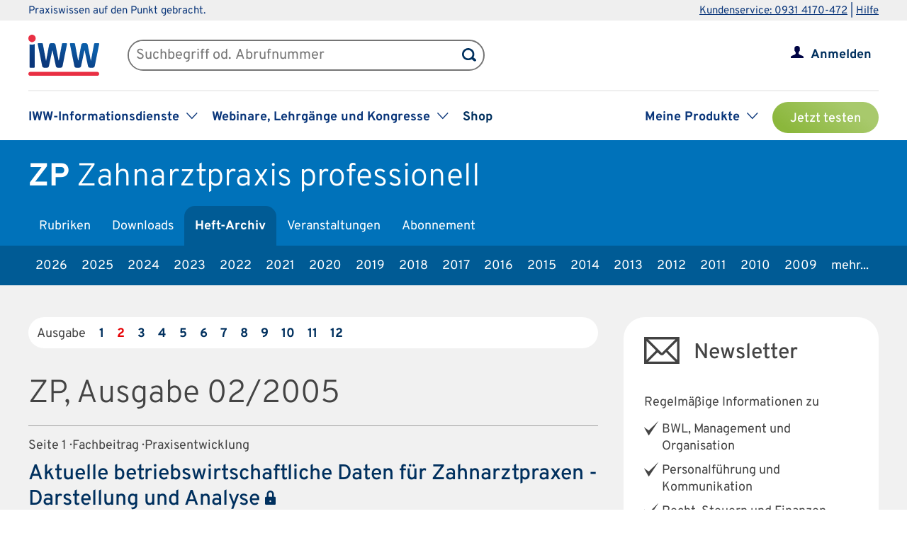

--- FILE ---
content_type: text/html; charset=UTF-8
request_url: https://www.iww.de/zp/archiv/2005/2
body_size: 60943
content:
<!DOCTYPE html><html lang="de">
<head>
	<meta http-equiv="content-type" content="text/html; charset=UTF-8"/>
<meta http-equiv="content-language" content="de"/>
<meta name="yandex-verification" content="42fe80e158ed8530"/>
<meta name="verify-v1" content="OQCQGAYnV9FqTvFfDPnjglNgnMSn+kgsade37IZ5rPI="/>
<meta name="verify-v1" content="7Acv+p+qQfVc3+qtEXojYJQ+xkc04Z5nwYrBpq9kCec="/>
<meta name="google-site-verification" content="r5lxPfKEkOxrzxff2pNyp5z8vgpspSXP001nyhyl6k0"/>
<meta name="google-site-verification" content="DXSWok1gxzRle6qHb5Rx1FzQLwGa8OsUgWLkNYZeESA"/>
<meta name="viewport" content="width=device-width,initial-scale=1.0,user-scalable=no"/>
<meta name="theme-color" content="#00305e"/>
<meta property="og:site_name" content="Zahnarztpraxis professionell" >
<meta property="og:image" content="https://www.iww.de/img/og_imgs/zp.png" >
<meta property="og:image:secure_url" content="https://www.iww.de/img/og_imgs/zp.png" >
<meta property="og:image:type" content="image/png" >
<meta property="og:image:width" content="200" >
<meta property="og:image:height" content="200" >
<meta property="og:url" content="https://www.iww.de/zp/archiv/2005/2" >
<meta name="copyright" content="IWW Institut | " >
<meta name="application-name" content="Zahnarztpraxis professionell" >
<meta name="twitter:card" content="summary" >
<meta name="twitter:image" content="https://www.iww.de/img/logo_iww_shared_200.png" ><title>Zahnarztpraxis professionell | Ausgabe 02/2005</title><link rel="stylesheet" type="text/css" media="screen,print" href="/css/basic.css?v=1849638543"/>
<link rel="stylesheet" type="text/css" media="screen,print" href="/scss/framework/basic.css?v=1849638543"/>
<link href="/feeds/rss" rel="alternate" type="application/rss+xml" title="RSS (alle Produkte)" >
<link href="/feeds/atom" rel="alternate" type="application/atom+xml" title="ATOM (alle Produkte)" >
<link href="/css/product.css?v=4147539765" media="screen,print" rel="stylesheet" type="text/css" >
<link href="/css/services/zp.css" media="screen,print" rel="stylesheet" type="text/css" >
<link href="/zp/feeds/rss" rel="alternate" type="application/rss+xml" title="RSS (ZP)" >
<link href="/zp/feeds/atom" rel="alternate" type="application/atom+xml" title="ATOM (ZP)" ><link rel="stylesheet" type="text/css" media="screen" href="/3rdparty/slick/slick.css"/>
<link rel="stylesheet" type="text/css" media="print" href="/css/print.css"/>
<!-- CMP -->
<link rel="preconnect" href="https://a.delivery.consentmanager.net">
<link rel="preconnect" href="https://cdn.consentmanager.net">
	<link rel="icon" type="image/png" sizes="32x32" href="/img/favicon-32x32.png"/>
	<link rel="icon" type="image/png" sizes="16x16" href="/img/favicon-16x16.png"/>
	<link rel="shortcut icon" type="image/x-icon" href="/img/favicon.ico"/>
	<link rel="icon" type="image/x-icon" href="/img/favicon.ico"/>
	<script src="/libs/jquery/2.1.4/jquery.min.js"></script>
<script defer="defer" src="/3rdparty/slick/slick.min.js"></script>
<script defer="defer" src="/js/custom.js?v=1849638543"></script>
<script>
	// Prüfung auf Smartphone bzw. Tablet
	let smartphonetablet = "";
	if (window.matchMedia("only screen and (max-width: 650px)").matches) {
		// Smartphone
		smartphonetablet = "_small";
	} else if (window.matchMedia("only screen and (max-width: 1439px)").matches) {
		// Tablet
		smartphonetablet = "_tablet";
	}

	// JS for iOS-WebApp
	$(document).ready(function () {
		// Check if "standalone" property exists and test if using standalone navigator
		const home = false;
		if (!home && ("standalone" in window.navigator) && window.navigator.standalone) {
			$("#mobile_header,.wrapper_header,.article_ads .wrapper_header").css("margin-top", "36px");
			$("div#webapp-header").show();
		}
	});
</script>
<!-- Google Optimizer -->
<script class="cmplazyload" data-cmp-vendor="s135" data-cmp-src="https://www.googleoptimize.com/optimize.js?id=GTM-T8LX2ZM" type="text/plain"></script></head>
<body>
<!-- Hinweis -->
<!-- CMP -->
<script>if(!("gdprAppliesGlobally" in window)){window.gdprAppliesGlobally=true}if(!("cmp_id" in window)||window.cmp_id<1){window.cmp_id=0}if(!("cmp_cdid" in window)){window.cmp_cdid="c9408e5a11463"}if(!("cmp_params" in window)){window.cmp_params=""}if(!("cmp_host" in window)){window.cmp_host="a.delivery.consentmanager.net"}if(!("cmp_cdn" in window)){window.cmp_cdn="cdn.consentmanager.net"}if(!("cmp_proto" in window)){window.cmp_proto="https:"}if(!("cmp_codesrc" in window)){window.cmp_codesrc="1"}window.cmp_getsupportedLangs=function(){var b=["DE","EN","FR","IT","NO","DA","FI","ES","PT","RO","BG","ET","EL","GA","HR","LV","LT","MT","NL","PL","SV","SK","SL","CS","HU","RU","SR","ZH","TR","UK","AR","BS","JA","CY"];if("cmp_customlanguages" in window){for(var a=0;a<window.cmp_customlanguages.length;a++){b.push(window.cmp_customlanguages[a].l.toUpperCase())}}return b};window.cmp_getRTLLangs=function(){var a=["AR"];if("cmp_customlanguages" in window){for(var b=0;b<window.cmp_customlanguages.length;b++){if("r" in window.cmp_customlanguages[b]&&window.cmp_customlanguages[b].r){a.push(window.cmp_customlanguages[b].l)}}}return a};window.cmp_getlang=function(a){if(typeof(a)!="boolean"){a=true}if(a&&typeof(cmp_getlang.usedlang)=="string"&&cmp_getlang.usedlang!==""){return cmp_getlang.usedlang}return window.cmp_getlangs()[0]};window.cmp_extractlang=function(a){if(a.indexOf("cmplang=")!=-1){a=a.substr(a.indexOf("cmplang=")+8,2).toUpperCase();if(a.indexOf("&")!=-1){a=a.substr(0,a.indexOf("&"))}}else{a=""}return a};window.cmp_getlangs=function(){var g=window.cmp_getsupportedLangs();var c=[];var f=location.hash;var e=location.search;var j="cmp_params" in window?window.cmp_params:"";var a="languages" in navigator?navigator.languages:[];if(cmp_extractlang(f)!=""){c.push(cmp_extractlang(f))}else{if(cmp_extractlang(e)!=""){c.push(cmp_extractlang(e))}else{if(cmp_extractlang(j)!=""){c.push(cmp_extractlang(j))}else{if("cmp_setlang" in window&&window.cmp_setlang!=""){c.push(window.cmp_setlang.toUpperCase())}else{if("cmp_langdetect" in window&&window.cmp_langdetect==1){c.push(window.cmp_getPageLang())}else{if(a.length>0){for(var d=0;d<a.length;d++){c.push(a[d])}}if("language" in navigator){c.push(navigator.language)}if("userLanguage" in navigator){c.push(navigator.userLanguage)}}}}}}var h=[];for(var d=0;d<c.length;d++){var b=c[d].toUpperCase();if(b.length<2){continue}if(g.indexOf(b)!=-1){h.push(b)}else{if(b.indexOf("-")!=-1){b=b.substr(0,2)}if(g.indexOf(b)!=-1){h.push(b)}}}if(h.length==0&&typeof(cmp_getlang.defaultlang)=="string"&&cmp_getlang.defaultlang!==""){return[cmp_getlang.defaultlang.toUpperCase()]}else{return h.length>0?h:["EN"]}};window.cmp_getPageLangs=function(){var a=window.cmp_getXMLLang();if(a!=""){a=[a.toUpperCase()]}else{a=[]}a=a.concat(window.cmp_getLangsFromURL());return a.length>0?a:["EN"]};window.cmp_getPageLang=function(){var a=window.cmp_getPageLangs();return a.length>0?a[0]:""};window.cmp_getLangsFromURL=function(){var c=window.cmp_getsupportedLangs();var b=location;var m="toUpperCase";var g=b.hostname[m]()+".";var a=b.pathname[m]()+"/";a=a.split("_").join("-");var f=[];for(var e=0;e<c.length;e++){var j=a.substring(0,c[e].length+1);if(g.substring(0,c[e].length+1)==c[e]+"."){f.push(c[e][m]())}else{if(c[e].length==5){var k=c[e].substring(3,5)+"-"+c[e].substring(0,2);if(g.substring(0,k.length+1)==k+"."){f.push(c[e][m]())}}else{if(j==c[e]+"/"||j=="/"+c[e]){f.push(c[e][m]())}else{if(j==c[e].replace("-","/")+"/"||j=="/"+c[e].replace("-","/")){f.push(c[e][m]())}else{if(c[e].length==5){var k=c[e].substring(3,5)+"-"+c[e].substring(0,2);var h=a.substring(0,k.length+1);if(h==k+"/"||h==k.replace("-","/")+"/"){f.push(c[e][m]())}}}}}}}return f};window.cmp_getXMLLang=function(){var c=document.getElementsByTagName("html");if(c.length>0){var c=c[0]}else{c=document.documentElement}if(c&&c.getAttribute){var a=c.getAttribute("xml:lang");if(typeof(a)!="string"||a==""){a=c.getAttribute("lang")}if(typeof(a)=="string"&&a!=""){var b=window.cmp_getsupportedLangs();return b.indexOf(a.toUpperCase())!=-1||b.indexOf(a.substr(0,2).toUpperCase())!=-1?a:""}else{return""}}};(function(){var C=document;var D=C.getElementsByTagName;var o=window;var t="";var h="";var k="";var E=function(e){var i="cmp_"+e;e="cmp"+e+"=";var d="";var l=e.length;var I=location;var J=I.hash;var w=I.search;var u=J.indexOf(e);var H=w.indexOf(e);if(u!=-1){d=J.substring(u+l,9999)}else{if(H!=-1){d=w.substring(H+l,9999)}else{return i in o&&typeof(o[i])!=="function"?o[i]:""}}var G=d.indexOf("&");if(G!=-1){d=d.substring(0,G)}return d};var j=E("lang");if(j!=""){t=j;k=t}else{if("cmp_getlang" in o){t=o.cmp_getlang().toLowerCase();h=o.cmp_getlangs().slice(0,3).join("_");k=o.cmp_getPageLangs().slice(0,3).join("_");if("cmp_customlanguages" in o){var m=o.cmp_customlanguages;for(var y=0;y<m.length;y++){var a=m[y].l.toLowerCase();if(a==t){t="en"}}}}}var q=("cmp_proto" in o)?o.cmp_proto:"https:";if(q!="http:"&&q!="https:"){q="https:"}var n=("cmp_ref" in o)?o.cmp_ref:location.href;if(n.length>300){n=n.substring(0,300)}var A=function(d){var K=C.createElement("script");K.setAttribute("data-cmp-ab","1");K.type="text/javascript";K.async=true;K.src=d;var J=["body","div","span","script","head"];var w="currentScript";var H="parentElement";var l="appendChild";var I="body";if(C[w]&&C[w][H]){C[w][H][l](K)}else{if(C[I]){C[I][l](K)}else{for(var u=0;u<J.length;u++){var G=D(J[u]);if(G.length>0){G[0][l](K);break}}}}};var b=E("design");var c=E("regulationkey");var z=E("gppkey");var s=E("att");var f=o.encodeURIComponent;var g=false;try{g=C.cookie.length>0}catch(B){g=false}var x=E("darkmode");if(x=="0"){x=0}else{if(x=="1"){x=1}else{try{if("matchMedia" in window&&window.matchMedia){var F=window.matchMedia("(prefers-color-scheme: dark)");if("matches" in F&&F.matches){x=1}}}catch(B){x=0}}}var p=q+"//"+o.cmp_host+"/delivery/cmp.php?";p+=("cmp_id" in o&&o.cmp_id>0?"id="+o.cmp_id:"")+("cmp_cdid" in o?"&cdid="+o.cmp_cdid:"")+"&h="+f(n);p+=(b!=""?"&cmpdesign="+f(b):"")+(c!=""?"&cmpregulationkey="+f(c):"")+(z!=""?"&cmpgppkey="+f(z):"");p+=(s!=""?"&cmpatt="+f(s):"")+("cmp_params" in o?"&"+o.cmp_params:"")+(g?"&__cmpfcc=1":"");p+=(x>0?"&cmpdarkmode=1":"");A(p+"&l="+f(t)+"&ls="+f(h)+"&lp="+f(k)+"&o="+(new Date()).getTime());var r="js";var v=E("debugunminimized")!=""?"":".min";if(E("debugcoverage")=="1"){r="instrumented";v=""}if(E("debugtest")=="1"){r="jstests";v=""}A(q+"//"+o.cmp_cdn+"/delivery/"+r+"/cmp_final"+v+".js")})();window.cmp_rc=function(c,b){var l="";try{l=document.cookie}catch(h){l=""}var j="";var f=0;var g=false;while(l!=""&&f<100){f++;while(l.substr(0,1)==" "){l=l.substr(1,l.length)}var k=l.substring(0,l.indexOf("="));if(l.indexOf(";")!=-1){var m=l.substring(l.indexOf("=")+1,l.indexOf(";"))}else{var m=l.substr(l.indexOf("=")+1,l.length)}if(c==k){j=m;g=true}var d=l.indexOf(";")+1;if(d==0){d=l.length}l=l.substring(d,l.length)}if(!g&&typeof(b)=="string"){j=b}return(j)};window.cmp_stub=function(){var a=arguments;__cmp.a=__cmp.a||[];if(!a.length){return __cmp.a}else{if(a[0]==="ping"){if(a[1]===2){a[2]({gdprApplies:gdprAppliesGlobally,cmpLoaded:false,cmpStatus:"stub",displayStatus:"hidden",apiVersion:"2.2",cmpId:31},true)}else{a[2](false,true)}}else{if(a[0]==="getUSPData"){a[2]({version:1,uspString:window.cmp_rc("__cmpccpausps","1---")},true)}else{if(a[0]==="getTCData"){__cmp.a.push([].slice.apply(a))}else{if(a[0]==="addEventListener"||a[0]==="removeEventListener"){__cmp.a.push([].slice.apply(a))}else{if(a.length==4&&a[3]===false){a[2]({},false)}else{__cmp.a.push([].slice.apply(a))}}}}}}};window.cmp_dsastub=function(){var a=arguments;a[0]="dsa."+a[0];window.cmp_gppstub(a)};window.cmp_gppstub=function(){var c=arguments;__gpp.q=__gpp.q||[];if(!c.length){return __gpp.q}var h=c[0];var g=c.length>1?c[1]:null;var f=c.length>2?c[2]:null;var a=null;var j=false;if(h==="ping"){a=window.cmp_gpp_ping();j=true}else{if(h==="addEventListener"){__gpp.e=__gpp.e||[];if(!("lastId" in __gpp)){__gpp.lastId=0}__gpp.lastId++;var d=__gpp.lastId;__gpp.e.push({id:d,callback:g});a={eventName:"listenerRegistered",listenerId:d,data:true,pingData:window.cmp_gpp_ping()};j=true}else{if(h==="removeEventListener"){__gpp.e=__gpp.e||[];a=false;for(var e=0;e<__gpp.e.length;e++){if(__gpp.e[e].id==f){__gpp.e[e].splice(e,1);a=true;break}}j=true}else{__gpp.q.push([].slice.apply(c))}}}if(a!==null&&typeof(g)==="function"){g(a,j)}};window.cmp_gpp_ping=function(){return{gppVersion:"1.1",cmpStatus:"stub",cmpDisplayStatus:"hidden",signalStatus:"not ready",supportedAPIs:["2:tcfeuv2","5:tcfcav1","7:usnat","8:usca","9:usva","10:usco","11:usut","12:usct"],cmpId:31,sectionList:[],applicableSections:[0],gppString:"",parsedSections:{}}};window.cmp_addFrame=function(b){if(!window.frames[b]){if(document.body){var a=document.createElement("iframe");a.style.cssText="display:none";if("cmp_cdn" in window&&"cmp_ultrablocking" in window&&window.cmp_ultrablocking>0){a.src="//"+window.cmp_cdn+"/delivery/empty.html"}a.name=b;a.setAttribute("title","Intentionally hidden, please ignore");a.setAttribute("role","none");a.setAttribute("tabindex","-1");document.body.appendChild(a)}else{window.setTimeout(window.cmp_addFrame,10,b)}}};window.cmp_msghandler=function(d){var a=typeof d.data==="string";try{var c=a?JSON.parse(d.data):d.data}catch(f){var c=null}if(typeof(c)==="object"&&c!==null&&"__cmpCall" in c){var b=c.__cmpCall;window.__cmp(b.command,b.parameter,function(h,g){var e={__cmpReturn:{returnValue:h,success:g,callId:b.callId}};d.source.postMessage(a?JSON.stringify(e):e,"*")})}if(typeof(c)==="object"&&c!==null&&"__uspapiCall" in c){var b=c.__uspapiCall;window.__uspapi(b.command,b.version,function(h,g){var e={__uspapiReturn:{returnValue:h,success:g,callId:b.callId}};d.source.postMessage(a?JSON.stringify(e):e,"*")})}if(typeof(c)==="object"&&c!==null&&"__tcfapiCall" in c){var b=c.__tcfapiCall;window.__tcfapi(b.command,b.version,function(h,g){var e={__tcfapiReturn:{returnValue:h,success:g,callId:b.callId}};d.source.postMessage(a?JSON.stringify(e):e,"*")},b.parameter)}if(typeof(c)==="object"&&c!==null&&"__gppCall" in c){var b=c.__gppCall;window.__gpp(b.command,function(h,g){var e={__gppReturn:{returnValue:h,success:g,callId:b.callId}};d.source.postMessage(a?JSON.stringify(e):e,"*")},"parameter" in b?b.parameter:null,"version" in b?b.version:1)}if(typeof(c)==="object"&&c!==null&&"__dsaCall" in c){var b=c.__dsaCall;window.__dsa(b.command,function(h,g){var e={__dsaReturn:{returnValue:h,success:g,callId:b.callId}};d.source.postMessage(a?JSON.stringify(e):e,"*")},"parameter" in b?b.parameter:null,"version" in b?b.version:1)}};window.cmp_setStub=function(a){if(!(a in window)||(typeof(window[a])!=="function"&&typeof(window[a])!=="object"&&(typeof(window[a])==="undefined"||window[a]!==null))){window[a]=window.cmp_stub;window[a].msgHandler=window.cmp_msghandler;window.addEventListener("message",window.cmp_msghandler,false)}};window.cmp_setGppStub=function(a){if(!(a in window)||(typeof(window[a])!=="function"&&typeof(window[a])!=="object"&&(typeof(window[a])==="undefined"||window[a]!==null))){window[a]=window.cmp_gppstub;window[a].msgHandler=window.cmp_msghandler;window.addEventListener("message",window.cmp_msghandler,false)}};if(!("cmp_noiframepixel" in window)){window.cmp_addFrame("__cmpLocator")}if((!("cmp_disableusp" in window)||!window.cmp_disableusp)&&!("cmp_noiframepixel" in window)){window.cmp_addFrame("__uspapiLocator")}if((!("cmp_disabletcf" in window)||!window.cmp_disabletcf)&&!("cmp_noiframepixel" in window)){window.cmp_addFrame("__tcfapiLocator")}if((!("cmp_disablegpp" in window)||!window.cmp_disablegpp)&&!("cmp_noiframepixel" in window)){window.cmp_addFrame("__gppLocator")}if((!("cmp_disabledsa" in window)||!window.cmp_disabledsa)&&!("cmp_noiframepixel" in window)){window.cmp_addFrame("__dsaLocator")}window.cmp_setStub("__cmp");if(!("cmp_disabletcf" in window)||!window.cmp_disabletcf){window.cmp_setStub("__tcfapi")}if(!("cmp_disableusp" in window)||!window.cmp_disableusp){window.cmp_setStub("__uspapi")}if(!("cmp_disablegpp" in window)||!window.cmp_disablegpp){window.cmp_setGppStub("__gpp")}if(!("cmp_disabledsa" in window)||!window.cmp_disabledsa){window.cmp_setGppStub("__dsa")};</script>
<!-- GTM -->
<script>
	// GTM-Basisdaten anlegen
	var dataLayer =
		[
			{
				"intern": 0,
				"dlv1": "Ausgabe 02/2005",
				"dlv2": "ZWD-02-2005",
				"dlv3": "sonstiges",
				"dlv4": "/zp/archiv/2005/2",
				"dlv5": "loggedout",
				"dlv6": "guest",
				"dlv7": "zp",
							}
		];
</script><!-- hotjar user attributes -->
<script>
	let readyStateCheckInterval = setInterval(function() {
		if (
			document.readyState === "complete" &&
			window.hj && typeof (window.hj) === "function"
		) {
			clearInterval(readyStateCheckInterval);
			window.hj('identify', null, {
				isLoggedIn: false,
				activeSubscription: false
			})
		}
	}, 10);
</script><!-- Head -->
<div id="webapp-header" style="display:none;">
	<a class="webapp-header__link" onclick="window.history.back();"> <img class="webapp-header__arrow" alt="Zurueck" src="/img/paging_back.svg">
		<span class="webapp-header__text">Zurück</span> </a>
</div>
<div class="iww-header no_phone">
		<div class="iww-header-top">
		<div class="iww-section--1200 iww-flex">
            <span class="iww-text--smaller iww-text--primary-color">
                Praxiswissen auf den Punkt gebracht.
            </span>
			<div class="iww-header-top__link-wrapper iww-text--smaller">
				<a class="iww-header-top__link iww-text--smaller" href="tel:+499314170472">Kundenservice: 0931 4170-472</a> |
				<a class="iww-header-top__link iww-text--smaller" href="https://kontakt.iww.de/" target="_blank">Hilfe</a>
			</div>
		</div>
	</div>
	<div class="iww-header-main">
		<div class="iww-header-main__top iww-section--1200 iww-flex iww-flex--a-center">
			<div class="iww-flex iww-flex--a-center">
				<a class="iww-header-main__logowrapper-link" href="/"> <img class="iww-header-main__logo" alt="logo" src="/img/logo_iww_neu.svg"/>
					<img class="iww-header-main__logo-small" alt="logo" src="/img/logo_iww_neu.svg"/> </a>
				<div class="iww-search">
					<form class="iww-search__form" name="quicksearchform" method="get" action="/zp/suche">
						<div class="iww-search__input">
							<input class="iww-search__input-text" name="term" type="text" id="searchfield"
							       placeholder="Suchbegriff od. Abrufnummer" value=""/>
							<button class="iww-search__button" type="submit" id="searchbutton"></button>
						</div>
					</form>
					<script>
						if (!("placeholder" in document.createElement("input")))
						{
							if ($("#searchfield").val() == "")
							{
								$("#searchfield").css("color", "#999");
								$("#searchfield").val($("#searchfield").attr("placeholder"))
							}
							$("#searchfield").click(function ()
							{
								if ($(this).val() == $(this).attr("placeholder"))
								{
									$(this).css("color", "#000");
									$(this).val("")
								}
							});
							$("#searchfield").blur(function ()
							{
								if ($(this).val() == "")
								{
									$(this).css("color", "#999");
									$(this).val($(this).attr("placeholder"))
								}
							});
						}
					</script>
				</div>
			</div>
			<div class="iww-my-area iww-relative">
	<img class="iww-head-icon iww-head-icon--blue" src="/img/icon_myiww.svg">
	<img class="iww-head-icon iww-head-icon--red" src="/img/icon_myiww_red.svg">
	<a class="iww-account" href="/anmelden">Anmelden</a>
</div>
		</div>
		<div class="iww-header-main__bottom iww-section--1200 iww-flex">
				<ul class="iww-mainnav">
							<li class="iww-mainnav__item">
						<span class="iww-mainnav__link">IWW-Informationsdienste</span>
						<div class="iww-icon iww-icon--dropdown iww-icon--link"></div>
												<ul class="iww-subnav">
																<li class="iww-subnav__item">
										<a class="iww-subnav__link" href="/steuerberater">Steuerberater</a>
									</li>
																		<li class="iww-subnav__item">
										<a class="iww-subnav__link" href="/rechtsanwaelte">Rechtsanwälte</a>
									</li>
																		<li class="iww-subnav__item">
										<a class="iww-subnav__link" href="/gesundheitsberufe">Gesundheits&shy;berufe</a>
									</li>
																		<li class="iww-subnav__item">
										<a class="iww-subnav__link" href="/unternehmer-und-selbststaendige">Unternehmer & Selbstständige</a>
									</li>
															</ul>
					</li>
										<li class="iww-mainnav__item">
						<span class="iww-mainnav__link">Webinare, Lehrgänge und Kongresse</span>
						<div class="iww-icon iww-icon--dropdown iww-icon--link"></div>
												<ul class="iww-subnav">
																<li class="iww-subnav__item">
										<a class="iww-subnav__link" href="/seminare">Alle</a>
									</li>
																		<li class="iww-subnav__item">
										<a class="iww-subnav__link" href="/webinare">Webinare</a>
									</li>
																		<li class="iww-subnav__item">
										<a class="iww-subnav__link" href="/lehrgaenge">Lehrgänge</a>
									</li>
																		<li class="iww-subnav__item">
										<a class="iww-subnav__link" href="/kongresse">Kongresse</a>
									</li>
																		<li class="iww-subnav__item">
										<a class="iww-subnav__link" href="/seminare/referenten">Referenten</a>
									</li>
															</ul>
					</li>
										<li class="iww-mainnav__item">
						<a class="iww-mainnav__link" href="https://shop.iww.de/">Shop</a>
					</li>
						</ul>
				<ul class="iww-mainnav">
		<li class="iww-mainnav__item">
			<span class="iww-mainnav__link">Meine Produkte</span>
			<div class="iww-icon iww-icon--dropdown iww-icon--link"></div>
							<div class="iww-subnav iww-subnav--products-logged-out">
                    <span class="iww-text--medium">
	                    Bitte melden Sie sich an, um Ihre Produkte zu sehen.
                    </span>
				</div>
						</li>
			<li class="iww-mainnav__item">
		<a class="button_green button_test_account" href="https://shop.iww.de/products/zp-zahnarztpraxis-professionell">Jetzt testen</a>
	</li>
		</ul>
		</div>
	</div>
</div><div id="mobile_header" class="phone">
	<div id="hamburger">
		<img class="blue" alt="Menu" src="/img/hamburger.svg"> <img class="red" alt="Menu" src="/img/hamburger_red.svg">
	</div>
	<ul id="mobile_menu">
		<li>
			<div id="search">
				<form class="quicksearchform" name="quicksearchform" method="get" action="/suche">
					<button type="submit" id="searchbutton"></button>
					<input name="term" type="text" class="searchfield" id="searchfield" placeholder="Suchbegriff od. Abrufnummer" value=""/>
				</form>
			</div>
		</li>
					<li><a href="/steuerberater" class="">Steuerberater</a></li>
						<li><a href="/rechtsanwaelte" class="">Rechtsanwälte</a></li>
						<li><a href="/gesundheitsberufe" class="">Gesundheits&shy;berufe</a></li>
						<li><a href="/unternehmer-und-selbststaendige" class="">Unternehmer & Selbstständige</a></li>
					<li id="small_menu">
			<ul>
				<li><a href="/seminare">Webinare, Lehrgänge und Kongresse</a></li>
				<li><a href="https://www.iww-content-marketing.de">Content Marketing</a></li>
			</ul>
			<ul>
				<li><a href="https://kontakt.iww.de/">Kontakt</a></li>
				<li><a href="/wissenskurator">Über uns</a></li>
				<li><a href="https://shop.iww.de/">Shop</a></li>
			</ul>
		</li>
	</ul>
	<div id="icon_myiww">
		<img class="blue" alt="MyIww" src="/img/icon_myiww.svg"> <img class="red" alt="MyIww" src="/img/icon_myiww_red.svg">
	</div>
	<ul id="mobile_myiww">
				<li id="activities">
			<a href="/kundencenter">Letzte Aktivitäten</a>
		</li>
		<li id="account">
			<a href="/kundencenter/persoenliche-daten">Persönliche Daten</a>
		</li>
		<li id="favorites">
			<a href="/kundencenter/favoriten">Meine Favoriten</a>
		</li>
		<li id="seminars">
			<a href="/kundencenter/seminare">Mein Lernbereich</a>
		</li>
		<li id="logout">
			<a href="/abmelden">Abmelden</a>
		</li>
	</ul>
	<a id="mobile_logo" href="/"> <img alt="Logo IWW" src="/img/logo_iww_neu.svg"> </a>
</div>
<div class="wrapper_button_test_account phone">
		<li class="iww-mainnav__item">
		<a class="button_green button_test_account" href="https://shop.iww.de/products/zp-zahnarztpraxis-professionell">Jetzt testen</a>
	</li>
	</div>
<script>
	$(document).ready(function ()
	{
		$("#hamburger, #product_loupe").click(function (event)
		{
			event.preventDefault();

			// Navigationen entsprechend ein-/ausblenden
			$("#mobile_myiww").hide();
			$("#mobile_menu").toggle();

			// CSS-Klassen entsprechend anpassen
			$("#hamburger").toggleClass("active");
			$("#icon_myiww").removeClass("active");

		});

		$("#icon_myiww").click(function ()
		{
			// Navigation ausblenden
			$("#mobile_menu").hide();

			// CSS-Klassen entsprechend anpassen
			$("#hamburger").removeClass("active");
			$("#icon_myiww").toggleClass("active");
			location.href = "/anmelden"		});

		$("#mobile_myiww select").change(function ()
		{
			location.href = $(this).val();
		});
	});
</script><!-- Head - Archive -->
<div id="wrapper_product_header">
	<div id="wrapper_product_header_top">
		<div id="product_header_top">
						<div id="product_title">
				<a href="/zp"><b>ZP</b>
					<span class="no_phone">Zahnarztpraxis professionell</span></a>
			</div>
			<ul class="navigation" id="main_menu_product">
    <li>
        <a id="menu-sc_rubrics" href="/zp">Rubriken</a>
    </li>
    <li>
        <a id="menu-sc_downloads" href="/zp/downloads">Downloads</a>
    </li>
    <li class="active ">
        <a id="menu-sc_archive" href="/zp/archiv">Heft-Archiv</a>
    </li>
    <li>
        <a id="menu-sc_events" href="/zp/veranstaltungen">Veranstaltungen</a>
    </li>
    <li class="phone">
        <a id="menu-sc_search_zp" title="Suche" href="/zp/suche"><img src='/img/lupe_white.svg' title='Suche' alt='' id='product_loupe' /></a>
    </li>
    <li>
        <a id="menu-sc_subscription" href="https://shop.iww.de/products/zp-zahnarztpraxis-professionell">Abonnement</a>
    </li>
</ul>					</div>
	</div>
	<div id="wrapper_product_header_bottom">
		<div id="product_header_bottom">
			<ul class="no_phone" id="sub_menu_archive">
    <li>
        <a id="menu-sc_archive_2026" href="/zp/archiv/2026">2026</a>
    </li>
    <li>
        <a id="menu-sc_archive_2025" href="/zp/archiv/2025">2025</a>
    </li>
    <li>
        <a id="menu-sc_archive_2024" href="/zp/archiv/2024">2024</a>
    </li>
    <li>
        <a id="menu-sc_archive_2023" href="/zp/archiv/2023">2023</a>
    </li>
    <li>
        <a id="menu-sc_archive_2022" href="/zp/archiv/2022">2022</a>
    </li>
    <li>
        <a id="menu-sc_archive_2021" href="/zp/archiv/2021">2021</a>
    </li>
    <li>
        <a id="menu-sc_archive_2020" href="/zp/archiv/2020">2020</a>
    </li>
    <li>
        <a id="menu-sc_archive_2019" href="/zp/archiv/2019">2019</a>
    </li>
    <li>
        <a id="menu-sc_archive_2018" href="/zp/archiv/2018">2018</a>
    </li>
    <li>
        <a id="menu-sc_archive_2017" href="/zp/archiv/2017">2017</a>
    </li>
    <li>
        <a id="menu-sc_archive_2016" href="/zp/archiv/2016">2016</a>
    </li>
    <li>
        <a id="menu-sc_archive_2015" href="/zp/archiv/2015">2015</a>
    </li>
    <li>
        <a id="menu-sc_archive_2014" href="/zp/archiv/2014">2014</a>
    </li>
    <li>
        <a id="menu-sc_archive_2013" href="/zp/archiv/2013">2013</a>
    </li>
    <li>
        <a id="menu-sc_archive_2012" href="/zp/archiv/2012">2012</a>
    </li>
    <li>
        <a id="menu-sc_archive_2011" href="/zp/archiv/2011">2011</a>
    </li>
    <li>
        <a id="menu-sc_archive_2010" href="/zp/archiv/2010">2010</a>
    </li>
    <li>
        <a id="menu-sc_archive_2009" href="/zp/archiv/2009">2009</a>
    </li>
    <li>
        <a id="menu-sc_archive_2008" href="/zp/archiv/2008">2008</a>
    </li>
    <li>
        <a id="menu-sc_archive_2007" href="/zp/archiv/2007">2007</a>
    </li>
    <li>
        <a id="menu-sc_archive_2006" href="/zp/archiv/2006">2006</a>
    </li>
    <li class="active ">
        <a id="menu-sc_archive_2005" href="/zp/archiv/2005">2005</a>
    </li>
    <li>
        <a id="menu-sc_archive_2004" href="/zp/archiv/2004">2004</a>
    </li>
    <li>
        <a id="menu-sc_archive_2003" href="/zp/archiv/2003">2003</a>
    </li>
    <li>
        <a id="menu-sc_archive_2002" href="/zp/archiv/2002">2002</a>
    </li>
    <li>
        <a id="menu-sc_archive_2001" href="/zp/archiv/2001">2001</a>
    </li>
    <li>
        <a id="menu-sc_archive_2000" href="/zp/archiv/2000">2000</a>
    </li>
    <li>
        <a id="menu-sc_archive_1999" href="/zp/archiv/1999">1999</a>
    </li>
    <li>
        <a id="menu-sc_archive_1998" href="/zp/archiv/1998">1998</a>
    </li>
</ul>			<select id="sub_menu_product_phone" class="phone" name="years">
									<option 							value="/zp/archiv/2026">2026</option>
										<option 							value="/zp/archiv/2025">2025</option>
										<option 							value="/zp/archiv/2024">2024</option>
										<option 							value="/zp/archiv/2023">2023</option>
										<option 							value="/zp/archiv/2022">2022</option>
										<option 							value="/zp/archiv/2021">2021</option>
										<option 							value="/zp/archiv/2020">2020</option>
										<option 							value="/zp/archiv/2019">2019</option>
										<option 							value="/zp/archiv/2018">2018</option>
										<option 							value="/zp/archiv/2017">2017</option>
										<option 							value="/zp/archiv/2016">2016</option>
										<option 							value="/zp/archiv/2015">2015</option>
										<option 							value="/zp/archiv/2014">2014</option>
										<option 							value="/zp/archiv/2013">2013</option>
										<option 							value="/zp/archiv/2012">2012</option>
										<option 							value="/zp/archiv/2011">2011</option>
										<option 							value="/zp/archiv/2010">2010</option>
										<option 							value="/zp/archiv/2009">2009</option>
										<option 							value="/zp/archiv/2008">2008</option>
										<option 							value="/zp/archiv/2007">2007</option>
										<option 							value="/zp/archiv/2006">2006</option>
										<option selected="selected" disabled="disabled"							value="/zp/archiv/2005">2005</option>
										<option 							value="/zp/archiv/2004">2004</option>
										<option 							value="/zp/archiv/2003">2003</option>
										<option 							value="/zp/archiv/2002">2002</option>
										<option 							value="/zp/archiv/2001">2001</option>
										<option 							value="/zp/archiv/2000">2000</option>
										<option 							value="/zp/archiv/1999">1999</option>
										<option 							value="/zp/archiv/1998">1998</option>
								</select>
		</div>
	</div>
</div>

<script src="/js/menue.js"></script>
<script>
	$(document).ready(function () {
		$("#product_loupe").click(function (event) {
			// Wenn Menu sichtbar, Fokus auf Suchfeld
			event.preventDefault();
			if ($("#mobile_menu").is(":visible")) {
				$("#mobile_menu .searchfield").focus();
			}
		});
		$("#sub_menu_product_phone, #issues_phone").change(function () {
			location.href = $(this).val();
		});
	});
</script><div id="wrapper_content">
	<div id="content">
		<div class="main_content">
			<!-- Menu - Archive -->
			<div id="menu_issues" class="no_phone">
		<div id="menu_issues_default" class="no_phone">
		<span>Ausgabe</span>
		<ul class="no_phone" id="issues">
    <li>
        <a id="menu-sc_archive_2005_1_default" title="Ausgabe 01/2005" href="/zp/archiv/2005/1">1</a>
    </li>
    <li class="active ">
        <a id="menu-sc_archive_2005_2_default" title="Ausgabe 02/2005" href="/zp/archiv/2005/2">2</a>
    </li>
    <li>
        <a id="menu-sc_archive_2005_3_default" title="Ausgabe 03/2005" href="/zp/archiv/2005/3">3</a>
    </li>
    <li>
        <a id="menu-sc_archive_2005_4_default" title="Ausgabe 04/2005" href="/zp/archiv/2005/4">4</a>
    </li>
    <li>
        <a id="menu-sc_archive_2005_5_default" title="Ausgabe 05/2005" href="/zp/archiv/2005/5">5</a>
    </li>
    <li>
        <a id="menu-sc_archive_2005_6_default" title="Ausgabe 06/2005" href="/zp/archiv/2005/6">6</a>
    </li>
    <li>
        <a id="menu-sc_archive_2005_7_default" title="Ausgabe 07/2005" href="/zp/archiv/2005/7">7</a>
    </li>
    <li>
        <a id="menu-sc_archive_2005_8_default" title="Ausgabe 08/2005" href="/zp/archiv/2005/8">8</a>
    </li>
    <li>
        <a id="menu-sc_archive_2005_9_default" title="Ausgabe 09/2005" href="/zp/archiv/2005/9">9</a>
    </li>
    <li>
        <a id="menu-sc_archive_2005_10_default" title="Ausgabe 10/2005" href="/zp/archiv/2005/10">10</a>
    </li>
    <li>
        <a id="menu-sc_archive_2005_11_default" title="Ausgabe 11/2005" href="/zp/archiv/2005/11">11</a>
    </li>
    <li>
        <a id="menu-sc_archive_2005_12_default" title="Ausgabe 12/2005" href="/zp/archiv/2005/12">12</a>
    </li>
</ul>	</div>
	</div>
<div id="menu_issues_phone" class="phone">
	<span>Ausgabe</span>
	<select id="issues_phone" name="issues">
		<option  value="/zp/archiv/2005/1">1</option><option selected="selected" disabled="disabled" value="/zp/archiv/2005/2">2</option><option  value="/zp/archiv/2005/3">3</option><option  value="/zp/archiv/2005/4">4</option><option  value="/zp/archiv/2005/5">5</option><option  value="/zp/archiv/2005/6">6</option><option  value="/zp/archiv/2005/7">7</option><option  value="/zp/archiv/2005/8">8</option><option  value="/zp/archiv/2005/9">9</option><option  value="/zp/archiv/2005/10">10</option><option  value="/zp/archiv/2005/11">11</option><option  value="/zp/archiv/2005/12">12</option>	</select>
</div>			<!-- Views -->
			<h1>ZP, Ausgabe 02/2005</h1>
<div id="archive_article_listing">
	<div class="article_teaser" >
	<div onclick="location.href='/zp/archiv/praxisentwicklung-aktuelle-betriebswirtschaftliche-daten-fuer-zahnarztpraxen--darstellung-und-analyse-f8790'; return false;">
		<h3>Seite 1 · Fachbeitrag · Praxisentwicklung</h3>
		<h2>
			<a href="/zp/archiv/praxisentwicklung-aktuelle-betriebswirtschaftliche-daten-fuer-zahnarztpraxen--darstellung-und-analyse-f8790">
				Aktuelle betriebswirtschaftliche Daten für Zahnarztpraxen - Darstellung und Analyse											<img class="locked blue" alt="geschlossen" src="/img/product_imgs/lock_locked.svg" />
							<img class="locked red" alt="geschlossen" src="/img/product_imgs/lock_locked_red.svg" />
									</a>
		</h2>
	</div>
</div><div class="article_teaser" >
	<div onclick="location.href='/zp/archiv/praxisfinanzierung-finanzierungen-rund-um-die-zahnarztpraxis--teil-2-die-kreditkosten-f8791'; return false;">
		<h3>Seite 6 · Fachbeitrag · Praxisfinanzierung</h3>
		<h2>
			<a href="/zp/archiv/praxisfinanzierung-finanzierungen-rund-um-die-zahnarztpraxis--teil-2-die-kreditkosten-f8791">
				Finanzierungen rund um die Zahnarztpraxis - Teil 2: Die Kreditkosten											<img class="locked blue" alt="geschlossen" src="/img/product_imgs/lock_locked.svg" />
							<img class="locked red" alt="geschlossen" src="/img/product_imgs/lock_locked_red.svg" />
									</a>
		</h2>
	</div>
</div><div class="article_teaser" >
	<div onclick="location.href='/zp/archiv/praxismietvertrag-teil-2-mietvertrag-der-zahnarztpraxis-vorsicht-falle--insbesondere-beim-praxisverkauf-f8792'; return false;">
		<h3>Seite 11 · Fachbeitrag · Praxismietvertrag. Teil 2</h3>
		<h2>
			<a href="/zp/archiv/praxismietvertrag-teil-2-mietvertrag-der-zahnarztpraxis-vorsicht-falle--insbesondere-beim-praxisverkauf-f8792">
				Mietvertrag der Zahnarztpraxis: Vorsicht 
Falle - insbesondere beim Praxisverkauf!											<img class="locked blue" alt="geschlossen" src="/img/product_imgs/lock_locked.svg" />
							<img class="locked red" alt="geschlossen" src="/img/product_imgs/lock_locked_red.svg" />
									</a>
		</h2>
	</div>
</div><div class="article_teaser" >
	<div onclick="location.href='/zp/archiv/gesellschaftsrecht-gemeinschaftspraxis-neuer-partner-haftet-auch-fuer-alte-behandlungsfehler-f8795'; return false;">
		<h3>Seite 15 · Fachbeitrag · Gesellschaftsrecht</h3>
		<h2>
			<a href="/zp/archiv/gesellschaftsrecht-gemeinschaftspraxis-neuer-partner-haftet-auch-fuer-alte-behandlungsfehler-f8795">
				Gemeinschaftspraxis: Neuer Partner haftet auch für alte Behandlungsfehler											<img class="locked blue" alt="geschlossen" src="/img/product_imgs/lock_locked.svg" />
							<img class="locked red" alt="geschlossen" src="/img/product_imgs/lock_locked_red.svg" />
									</a>
		</h2>
	</div>
</div><div class="article_teaser" >
	<div onclick="location.href='/zp/archiv/berufsrecht-lg-konstanz-gestattet-private-zweigpraxis-f8796'; return false;">
		<h3>Seite 15 · Fachbeitrag · Berufsrecht</h3>
		<h2>
			<a href="/zp/archiv/berufsrecht-lg-konstanz-gestattet-private-zweigpraxis-f8796">
				LG Konstanz gestattet private Zweigpraxis											<img class="locked blue" alt="geschlossen" src="/img/product_imgs/lock_locked.svg" />
							<img class="locked red" alt="geschlossen" src="/img/product_imgs/lock_locked_red.svg" />
									</a>
		</h2>
	</div>
</div><div class="article_teaser" >
	<div onclick="location.href='/zp/archiv/steuererklaerung-neue-kontrollmoeglichkeiten-des-fiskus-bei-der-besteuerung-von-kapitaleinkuenften-f8793'; return false;">
		<h3>Seite 16 · Fachbeitrag · Steuererklärung</h3>
		<h2>
			<a href="/zp/archiv/steuererklaerung-neue-kontrollmoeglichkeiten-des-fiskus-bei-der-besteuerung-von-kapitaleinkuenften-f8793">
				Neue Kontrollmöglichkeiten des Fiskus bei der Besteuerung von Kapitaleinkünften											<img class="locked blue" alt="geschlossen" src="/img/product_imgs/lock_locked.svg" />
							<img class="locked red" alt="geschlossen" src="/img/product_imgs/lock_locked_red.svg" />
									</a>
		</h2>
	</div>
</div><div class="article_teaser" >
	<div onclick="location.href='/zp/archiv/sonderausgaben-spenden-mit-hilfe-des-finanzamtes-f8797'; return false;">
		<h3>Seite 20 · Fachbeitrag · Sonderausgaben</h3>
		<h2>
			<a href="/zp/archiv/sonderausgaben-spenden-mit-hilfe-des-finanzamtes-f8797">
				Spenden mit Hilfe des Finanzamtes											<img class="locked blue" alt="geschlossen" src="/img/product_imgs/lock_locked.svg" />
							<img class="locked red" alt="geschlossen" src="/img/product_imgs/lock_locked_red.svg" />
									</a>
		</h2>
	</div>
</div><div class="article_teaser" >
	<div onclick="location.href='/zp/archiv/versicherung-widerrufsfrist-bei-lebensversicherungen-f8798'; return false;">
		<h3>Seite 20 · Fachbeitrag · Versicherung</h3>
		<h2>
			<a href="/zp/archiv/versicherung-widerrufsfrist-bei-lebensversicherungen-f8798">
				Widerrufsfrist bei Lebensversicherungen											<img class="locked blue" alt="geschlossen" src="/img/product_imgs/lock_locked.svg" />
							<img class="locked red" alt="geschlossen" src="/img/product_imgs/lock_locked_red.svg" />
									</a>
		</h2>
	</div>
</div><div class="article_teaser" >
	<div onclick="location.href='/zp/archiv/praxismarketing-der-internetauftritt-als-marketinginstrument--so-machen-sie-es-richtig-f8794'; return false;">
		<h3>Seite 21 · Fachbeitrag · Praxismarketing</h3>
		<h2>
			<a href="/zp/archiv/praxismarketing-der-internetauftritt-als-marketinginstrument--so-machen-sie-es-richtig-f8794">
				Der Internetauftritt als Marketinginstrument - so machen Sie es richtig!											<img class="locked blue" alt="geschlossen" src="/img/product_imgs/lock_locked.svg" />
							<img class="locked red" alt="geschlossen" src="/img/product_imgs/lock_locked_red.svg" />
									</a>
		</h2>
	</div>
</div></div>
	<div id="marketingboxes" class="slider">
		<div class="marketingbox" onclick="location.href='https://www.iww.de/webinar/abrechnungspraxis-fuer-quer-einsteiger?wkz=422726'">
				<div class="stoerer">
				<img src="/img/slider_dialogecke_orange.png">
				<span>Begleit-Webinar für effiziente Einarbeitung</span>
			</div>
			<h2 class="with_stoerer">Neu! Vom (Quer-)Einsteiger zur versierten Abrechnungskraft</h2>
			<img class="slider_img" src="//images.vogel.de/infodienste/smimagedata/1/8/7/5/4/3/904-Abrechnungspraxis-Slider-09-22.png">	<div class="marketing_text">
		<p>Personalengpässe in der Praxis? Gehen Sie neue Wege und setzen Sie auf Quereinsteiger! Wir unterstützen Sie dabei mit einem innovativen Konzept: In einer eigens entwickelten IWW-Webinar-Reihe machen wir Einsteiger und fachfremde Mitarbeiter Schritt für Schritt fit für die Abrechnungspraxis.</p>
		<a class="button_blue" href="https://www.iww.de/webinar/abrechnungspraxis-fuer-quer-einsteiger?wkz=422726">Jetzt anmelden!</a>	</div>
</div><div class="marketingbox" onclick="location.href='https://www.iww.de/aaz/bestellung?wkz=412626'">
				<div class="stoerer">
				<img src="/img/slider_dialogecke_orange.png">
				<span>So rechnen Sie ab 01.01.2026 richtig ab!</span>
			</div>
			<h2 class="with_stoerer">Gratis-Update: Zahn-Prävention bei Kindern</h2>
			<img class="slider_img" src="//images.vogel.de/infodienste/smimagedata/2/2/3/9/9/9/AAZ-11-25-Slider.png">	<div class="marketing_text">
		<p>Zum 01.01.2026 wird die vertragszahnärztliche Früherkennung bei Kindern in das sog. Gelbe Heft aufgenommen. Erfahren Sie jetzt in AAZ Abrechnung aktuell, was das für Ihre Abrechnung bedeutet! Die neue Sonderausgabe stellt Ihnen die aktuellen Änderungen vor und beantwortet viele weitere Praxisfragen.

</p>
		<a class="button_blue" href="https://www.iww.de/aaz/bestellung?wkz=412626">Jetzt kostenlos testen! </a>	</div>
</div><div class="marketingbox" onclick="location.href='https://www.iww.de/webinar/abrechnungspraxis?wkz=422626'">
				<div class="stoerer">
				<img src="/img/slider_dialogecke_orange.png">
				<span>Live dabei mit Bild und Ton!</span>
			</div>
			<h2 class="with_stoerer">IWW-Webinare Abrechnungspraxis: Erbrachte Leistungen optimal abrechnen</h2>
			<img class="slider_img" src="//images.vogel.de/infodienste/smimagedata/1/8/7/5/4/3/904-Abrechnungspraxis-Slider-09-22.png">	<div class="marketing_text">
		<p>Aktuelles Abrechnungswissen ist entscheidend für den wirtschaftlichen Erfolg Ihrer Praxis. Doch hier den Überblick zu behalten, kostet viel Zeit. Dental-Betriebswirtin und ZMV Birgit Sayn frischt Ihr Wissen einmal im Quartal auf. In nur 2 Stunden am PC zeigt sie Ihnen die Möglichkeiten und Grenzen von BEMA und GOZ anhand von nachvollziehbaren Beispielfällen aus der Praxis auf.</p>
		<a class="button_blue" href="https://www.iww.de/webinar/abrechnungspraxis?wkz=422626">Jetzt anmelden!</a>	</div>
</div>	</div>

	<script>
		$(document).ready(function () {

			$("#marketingboxes.slider").slick(
				{
					infinite: true,
					slidesToShow: 1,
					slidesToScroll: 1,
					autoplay: true,
					autoplaySpeed: 6000,
					adaptiveHeight: false,
					swipeToSlide: true,
					arrows: true,
					prevArrow: '<img class="arrow_left" src="/img/slider_arrow_left.png" />',
					nextArrow: '<img class="arrow_right" src="/img/slider_arrow_right.png" />',
					dots: true
				});

		});
	</script>
			</div>
		<div class="teaser">
                                    							<div class="teaser_box newsletter">
		<div class="box_head">
			<img class="icon_newsletter" src="/img/icon_newsletter.svg"/>
			<h2>Newsletter</h2>
			<h3></h3>
			<div class="clear"></div>
		</div>
		<div class="newsletter-subscription-box__left">
			<p class="newsletter-subscription-box__paragraph">Regelmäßige Informationen zu</p><ul class="newsletter-subscription-box__list"><li class="newsletter-subscription-box__list-item">BWL, Management und Organisation</li><li class="newsletter-subscription-box__list-item">Personalführung und Kommunikation</li><li class="newsletter-subscription-box__list-item">Recht, Steuern und Finanzen</li></ul>		</div>
		<form action="" method="post" id="newsletter-banner">
			
<input type="hidden" name="id" value="newsletter-teaser" id="id">			
<input type="hidden" name="ts" value="0" id="ts">            
<input type="hidden" name="csrf" value="a1a4a6427c96123df364a9307afc3645" id="csrf">            
<input type="text" name="form_password" id="form_password" value="" class="textfield newsletter-subscription-box__textfield" maxlength="255" tabindex="-1" autocomplete="off">						<div class="newsletter-subscription-box__form-wrapper">
				<div class="newsletter-subscription-box__email-and-hint">
					
<input type="text" name="email" id="email" value="" class="textfield newsletter-subscription-box__textfield" placeholder="E-Mail-Adresse*" tabindex="1" maxlength="254">				</div>
			</div>
			<div class="checkbox_with_text checkbox_with_text--newsletter">
				
<input type="hidden" name="informed_consent_advertising" value=""><input type="checkbox" name="informed_consent_advertising" id="informed_consent_advertising" value="1" class="newsletter-subscription-box__checkbox" tabindex="2">
<span class="newsletter-subscription-box__hint">Ich bin mit der Verarbeitung und Nutzung meiner Daten gemäß <a href='https://legal.vogel.de/legal-cockpit/iww/einwilligungserklaerung/' target='blank'>Einwilligungserklärung</a> einverstanden.</span>			</div>
			<button type="submit" class="button_green button_green--newsletter" tabindex="3">Jetzt anmelden</button>
		</form>
	</div>
				
	<div class="teaser_iww-seminare">
		<div class="box_head">
			<img class="icon_seminar" src="/img/sk_icon_rednerpult.svg" alt="" title="IWW Seminare" />
			<h2>IWW Seminare für Zahnärzte</h2>
			<div class="clear"></div>
		</div>
		<div class="seminar">
			<ul>
									<li>
						<a href="/webinar/abrechnungspraxis">
							<h5>13. Feb · Webinar</h5>
							<h4>IWW-Webinare Abrechnungspraxis</h4>
							<h6>Erbrachte Leistungen optimal abrechnen</h6>						</a>
					</li>
										<li>
						<a href="/webinar/abrechnungspraxis-fuer-quer-einsteiger">
							<h5>17. Feb · Webinar</h5>
							<h4>IWW-Webinare Abrechnungspraxis für (Quer-)Einsteiger</h4>
							<h6>BEMA und GOZ sicher anwenden </h6>						</a>
					</li>
										<li>
						<a href="/webinar/praxisupdate-recht">
							<h5>25. Feb · Webinar</h5>
							<h4>IWW-Webinare PraxisUpdate Recht</h4>
							<h6>Optimale Behandlungsqualität durch strukturierte und rechtssichere Prozesse</h6>						</a>
					</li>
								</ul>
			<a class="button_grey" href="/seminare">Alle Veranstaltungen</a>
		</div>
		<div class="clear"></div>
	</div>
				<div class="teaser_box suggestion">
	<h2>Unsere Empfehlung f&uuml;r Sie</h2>
	<div class="product_teaser ">
	<a href="/pa">
		<img src="//images.vogel.de/infodienste/smimagedata/8/9/7/7/8/pa.svg" alt="" title="Privatliquidation aktuell">		
		<h3>Privatliquidation aktuell</h3>
		<p>So rechnen Sie Ihre Privatleistungen vollständig und korrekt ab</p>
		<div class="clear"></div>
	</a>
</div><div class="product_teaser ">
	<a href="/zr">
		<img src="//images.vogel.de/infodienste/smimagedata/8/9/7/8/1/zr.svg" alt="" title="ZahnmedizinReport">		
		<h3>ZahnmedizinReport</h3>
		<p>Alles Neue aus der Zahnmedizin – kurz und praxisnah aufbereitet</p>
		<div class="clear"></div>
	</a>
</div></div>								</div>
		<div class="clear"></div>
	</div>
</div>
<!-- Foot -->
<!-- Foot -->
<footer class="iww-footer">
    <div class="iww-footer__light-blue">
        <div class="iww-section--1200">
            <div class="iww-flex iww-marginbottom--large">
                <div class="iww-footer__links-wrapper">
                    <h4 class="iww-text--small iww-text--font-w-bold iww-marginbottom--mini iww-text--white">
                        Fragen, Anregungen, Kritik?
                    </h4>
                    <p class="iww-text--small iww-text--white iww-marginbottom--medium">
                        Wir sind gerne für Sie da!
                    </p>
                    <p class="iww-marginbottom--base">
                        <a class="iww-text--large-medium iww-tel-number iww-text--white" href="tel:+499314170472">0931
                            4170-472</a>
                    </p>
                    <p class="iww-marginbottom--base">
                        <a class="iww-text--small iww-footer__link iww-text--font-w-bold iww-text-underline"
                           href="mailto:kontakt@iww.de">kontakt@iww.de</a>
                    </p>
                    <p class="iww-text--mini iww-text--white iww-no-margin">
                        Garantierte Erreichbarkeit:<br> Montag - Donnerstag: 8 - 17 Uhr<br> Freitag: 8 - 16 Uhr
                    </p>
                </div>
                <div class="iww-footer__links-wrapper">
                    <h4 class="iww-text--small iww-text--font-w-bold iww-marginbottom--mini iww-text--white">
                        Service
                    </h4>
                    <ul class="iww-footer-list">
                                                    <li class="iww-footer-list__item">
                                <a class="iww-footer__link"
                                   href="/hilfe">Hilfe</a>
                            </li>
                                                        <li class="iww-footer-list__item">
                                <a class="iww-footer__link"
                                   href="https://kontakt.iww.de/">Kontakt</a>
                            </li>
                                                        <li class="iww-footer-list__item">
                                <a class="iww-footer__link"
                                   href="/newsletter">Newsletter</a>
                            </li>
                                                        <li class="iww-footer-list__item">
                                <a class="iww-footer__link"
                                   href="/karriere">Karriere</a>
                            </li>
                                                        <li class="iww-footer-list__item">
                                <a class="iww-footer__link"
                                   href="/wissenskurator">Über uns</a>
                            </li>
                                                        <li class="iww-footer-list__item">
                                <a class="iww-footer__link"
                                   href="https://shop.iww.de/">Shop</a>
                            </li>
                                                </ul>
                </div>
                <div class="iww-footer__links-wrapper">
                    <div class="inf-footer__sub-links-wrapper">
                        <h4 class="iww-text--small iww-text--font-w-bold iww-marginbottom--mini iww-text--white">
                            Informationsdienste<br>und Weiterbildung
                        </h4>
                        <ul class="iww-footer-list">
                                                            <li class="iww-footer-list__item">
                                    <a class="iww-footer__link"
                                       href="/steuerberater">Steuerberater</a>
                                </li>
                                                                <li class="iww-footer-list__item">
                                    <a class="iww-footer__link"
                                       href="/rechtsanwaelte">Rechtsanwälte</a>
                                </li>
                                                                <li class="iww-footer-list__item">
                                    <a class="iww-footer__link"
                                       href="/gesundheitsberufe">Gesundheits&shy;berufe</a>
                                </li>
                                                                <li class="iww-footer-list__item">
                                    <a class="iww-footer__link"
                                       href="/unternehmer-und-selbststaendige">Unternehmer & Selbstständige</a>
                                </li>
                                                        </ul>
                    </div>
                    <h4 class="iww-text--small iww-text--font-w-bold iww-marginbottom--mini iww-text--white">
                        Weitere Angebote
                    </h4>
                    <ul class="iww-footer-list">
                                                    <li class="iww-footer-list__item">
                                <a class="iww-footer__link"
                                   href="/seminare">Webinare, Lehrgänge und Kongresse</a>
                            </li>
                                                        <li class="iww-footer-list__item">
                                <a class="iww-footer__link"
                                   href="https://www.iww-content-marketing.de">Content Marketing</a>
                            </li>
                                                </ul>
                </div>
                <div class="iww-footer__links-wrapper">
                    <div class="inf-footer__sub-links-wrapper">
                        <h4 class="iww-text--small iww-text--font-w-bold iww-marginbottom--mini iww-text--white">
                            Das IWW Institut im Social Web
                        </h4>
                        <div class="iww-flex iww-flex--start">
                            <a class="iww-icon iww-icon--linkedin iww-icon--footer"
                               href="https://www.linkedin.com/company/iww-institut/" target="_blank"></a>
                            <a class="iww-icon iww-icon--instagram iww-icon--footer"
                               href="https://www.instagram.com/iww_institut/" target="_blank"></a>
                            <a class="iww-icon iww-icon--facebook iww-icon--footer"
                               href="https://www.facebook.com/iww.institut" target="_blank"></a>
                            <a class="iww-icon iww-icon--youtube iww-icon--footer"
                               href="https://www.youtube.com/user/IWWde" target="_blank"></a>
                        </div>
                    </div>
                    <h4 class="iww-text--small iww-text--font-w-bold iww-marginbottom--mini iww-text--white">
                        Bezahlen Sie bequem
                    </h4>
                    <div class="iww-flex iww-flex--start">
                        <div class="iww-payment-option">
                            <span class="iww-text--mini iww-text--font-w-bold">Rechnung</span>
                        </div>
                        <div class="iww-payment-option">
                            <img class="iww-payment-option__img" src="/img/payment/bp-paypal-logo.png"
                                 alt="Logo PayPal">
                        </div>
                        <div class="iww-payment-option">
                            <img class="iww-payment-option__img" src="/img/payment/bp-visa-logo.png" alt="Logo Visa">
                        </div>
                        <div class="iww-payment-option">
                            <img class="iww-payment-option__img" src="/img/payment/bp-mastercard-logo.png"
                                 alt="Logo Mastercard">
                        </div>
                    </div>
                </div>
            </div>
            <div class="iww-flex">
                <ul class="iww-footer-list iww-flex iww-flex--start iww-marginbottom--base">
                                            <li class="iww-footer-list__item iww-marginright--base iww-marginbottom--micro">
                            <a class="iww-footer__link"
                               href="https://legal.vogel.de/legal-cockpit/iww/zentrale-rechtstexte/impressum/">Impressum</a>
                        </li>
                                                <li class="iww-footer-list__item iww-marginright--base iww-marginbottom--micro">
                            <a class="iww-footer__link"
                               href="https://legal.vogel.de/legal-cockpit/iww/agb/">AGB</a>
                        </li>
                                                <li class="iww-footer-list__item iww-marginright--base iww-marginbottom--micro">
                            <a class="iww-footer__link"
                               href="https://legal.vogel.de/legal-cockpit/iww/datenschutzerklaerung/">Datenschutz</a>
                        </li>
                                                <li class="iww-footer-list__item iww-marginright--base iww-marginbottom--micro">
                            <a class="iww-footer__link"
                               href="https://legal.vogel.de/legal-cockpit/vcg-vogel-communications-group/Zentrale%20Rechtstexte/vcg-barrierefreiheit/">Erklärung zur Barrierefreiheit</a>
                        </li>
                                        </ul>
                <div>
                    <div class="iww-text--small iww-text--white iww-marginbottom--mini iww-opacity-50">&copy; 2026 IWW Institut f&uuml;r Wissen in der Wirtschaft</div>
                    <div class="iww-text--small iww-text--white iww-opacity-50">Unsere Angebote, Waren und Dienstleistungen richten sich ausschließlich an
                        Unternehmer (Gewerbetreibende, Selbstständige, Freiberufler)!</div>
                </div>
            </div>
        </div>
    </div>
    <div class="iww-footer__white">
        <div class="iww-section--1200">
            <div class="iww-flex">
                <div class="iww-footer__copyright">
                    <img class="iww-footer-logo iww-marginright--mini" src="/img/logo_iww_neu.svg">
                    <span class="iww-claim iww-text--small iww-text--font-w-medium iww-text--primary-color iww-no-margin">Praxiswissen auf den Punkt gebracht</span>
                    <div class="iww-point"></div>
                </div>
                <div class="iww-footer__cooperation">
                    <span class="iww-text--small iww-no-margin">Ein Unternehmen der</span> <a
                            href="https://www.vogel.de/" target="_blank">
                        <img class="iww-logo-vcg iww-marginleft--mini" alt="Logo VCG" src="/img/logo_vbm.svg"> </a>
                </div>
            </div>
        </div>
    </div>
    </footer>
<a href="#"><img class="arrow_up" alt="" title="nach oben" src="/img/arrow_up.svg"/></a>
<script>
    $(document).ready(function () {
        var $OBJ_element = $(".arrow_up");
        $(window).scroll(function () {
            if ($(this).scrollTop() > 200) {
                if (!$OBJ_element.is(':visible')) {
                    $OBJ_element.stop(true, true).fadeIn();
                }
            } else {
                if (!$OBJ_element.is(':animated')) {
                    $OBJ_element.stop(true, true).fadeOut();
                }
            }
        });
    });
</script><!-- GTM -->
<script>
	// Opt-out GA-Tracking
	var gaProperty = 'UA-35798516-8';

	// Tracking deaktivieren wenn Opt-out-cookie vorliegt.
	var disableStr = 'ga-disable-' + gaProperty;
	if (document.cookie.indexOf(disableStr + '=true') > -1)
	{
		window[disableStr] = true;
	}

	// Opt-out Funktion GA
	function gaOptout()
	{
		document.cookie = disableStr + '=true; expires=Thu, 31 Dec 2099 23:59:59 UTC; path=/';
		window[disableStr] = true;
	}

	// Opt-out Funktion H.AMS
	function hamsOptout()
	{
		document.cookie = "hams_dnt=true; expires=Thu, 31 Dec 2099 23:59:59 UTC; path=/";
	}

	// GTM-Variable PageName erweitern, wenn vorhanden
	if (typeof STR_pagename_addon !== "undefined")
	{
		dataLayer[0].dlv2 += STR_pagename_addon;
	} // end if

	// GTM-Variable PageUrl erweitern, wenn vorhanden
	if (typeof STR_pageurl_addon !== "undefined")
	{
		dataLayer[0].dlv4 += STR_pageurl_addon;
	} // end if
</script>
<noscript>
	<iframe src="//www.googletagmanager.com/ns.html?id=GTM-NP3VFV" height="0" width="0" style="display:none;visibility:hidden"></iframe>
</noscript>
<script data-cmp-vendor="s905" type="text/plain" class="cmplazyload" >(function (w, d, s, l, i)
	{
		w[l] = w[l] || [];
		w[l].push({'gtm.start': new Date().getTime(), event: 'gtm.js'});
		var f = d.getElementsByTagName(s)[0], j = d.createElement(s), dl = l != 'dataLayer' ? '&l=' + l : '';
		j.async = true;
		j.src = '//www.googletagmanager.com/gtm.js?id=' + i + dl;
		f.parentNode.insertBefore(j, f);
	})(window, document, 'script', 'dataLayer', 'GTM-NP3VFV');
</script><!-- Smartsupp Live Chat script -->
<!--<script type="text/plain" class="cmplazyload" data-cmp-vendor="c6368">-->
<!--		var _smartsupp = _smartsupp || {};-->
<!--		_smartsupp.key = 'e597ceb6b29ff77efd864de977846a4af630fa62';-->
<!--		window.smartsupp||(function(d) {-->
<!--			var s,c,o=smartsupp=function(){ o._.push(arguments)};o._=[];-->
<!--			s=d.getElementsByTagName('script')[0];c=d.createElement('script');-->
<!--			c.type='text/javascript';c.charset='utf-8';c.async=true;-->
<!--			c.src='https://www.smartsuppchat.com/loader.js?';s.parentNode.insertBefore(c,s);-->
<!--		})(document);-->
<!--	</script>-->
<!--<noscript> Powered by <a href="https://www.smartsupp.com" target="_blank">Smartsupp</a></noscript>--></body>
</html>

--- FILE ---
content_type: image/svg+xml
request_url: https://www.iww.de/img/sk_icon_rednerpult.svg
body_size: 2140
content:
<?xml version="1.0" encoding="utf-8"?>
<!-- Generator: Adobe Illustrator 21.1.0, SVG Export Plug-In . SVG Version: 6.00 Build 0)  -->
<svg version="1.1" id="Ebene_1" xmlns="http://www.w3.org/2000/svg" xmlns:xlink="http://www.w3.org/1999/xlink" x="0px" y="0px"
	 width="50px" height="81px" viewBox="0 0 50 81" style="enable-background:new 0 0 50 81;" xml:space="preserve">
<style type="text/css">
	.st0{clip-path:url(#SVGID_2_);fill:none;stroke:#424242;stroke-width:2.837;stroke-miterlimit:2.44;}
	.st1{clip-path:url(#SVGID_4_);fill:#424242;}
	.st2{clip-path:url(#SVGID_6_);fill:none;stroke:#424242;stroke-width:3.255;stroke-miterlimit:2.44;}
</style>
<g>
	<g>
		<defs>
			<rect id="SVGID_1_" x="0.1" width="49.9" height="80.2"/>
		</defs>
		<clipPath id="SVGID_2_">
			<use xlink:href="#SVGID_1_"  style="overflow:visible;"/>
		</clipPath>
		<path class="st0" d="M23.4,10.4c0-2.4-0.8-4.4-2.5-6c-1.7-1.7-3.6-2.5-6-2.5c-2.3,0-4.3,0.8-5.9,2.5C7.4,6,6.6,8,6.6,10.4
			s0.8,4.4,2.4,6s3.6,2.5,5.9,2.5s4.3-0.8,6-2.5C22.6,14.7,23.4,12.7,23.4,10.4z M28.5,51.5V34.3c0-3.8-1.3-7-4-9.7
			c-2.6-2.7-5.8-4-9.6-4c-3.7,0-6.9,1.3-9.5,4s-4,5.9-4,9.7v17.2h6.2v27.2h14.5V51.5H28.5z"/>
	</g>
	<g>
		<defs>
			<rect id="SVGID_3_" x="0.1" width="49.9" height="80.2"/>
		</defs>
		<clipPath id="SVGID_4_">
			<use xlink:href="#SVGID_3_"  style="overflow:visible;"/>
		</clipPath>
		<path class="st1" d="M43.2,10.2c0-2.4-0.8-4.4-2.5-6c-1.6-1.7-3.6-2.5-6-2.5c-2.3,0-4.3,0.8-5.9,2.5s-2.4,3.7-2.4,6
			c0,2.4,0.8,4.4,2.4,6s3.6,2.5,5.9,2.5s4.3-0.8,6-2.5S43.2,12.5,43.2,10.2 M48.3,51.3V34.1c0-3.8-1.3-7-4-9.7c-2.6-2.7-5.8-4-9.6-4
			c-3.7,0-6.9,1.3-9.5,4s-4,5.9-4,9.7v17.2h6.2v27.2h14.5V51.3H48.3z"/>
	</g>
	<g>
		<defs>
			<rect id="SVGID_5_" x="0.1" width="49.9" height="80.2"/>
		</defs>
		<clipPath id="SVGID_6_">
			<use xlink:href="#SVGID_5_"  style="overflow:visible;"/>
		</clipPath>
		<path class="st2" d="M43.2,10.2c0-2.4-0.8-4.4-2.5-6c-1.6-1.7-3.6-2.5-6-2.5c-2.3,0-4.3,0.8-5.9,2.5s-2.4,3.7-2.4,6
			c0,2.4,0.8,4.4,2.4,6s3.6,2.5,5.9,2.5s4.3-0.8,6-2.5S43.2,12.5,43.2,10.2z M48.3,51.3V34.1c0-3.8-1.3-7-4-9.7
			c-2.6-2.7-5.8-4-9.6-4c-3.7,0-6.9,1.3-9.5,4s-4,5.9-4,9.7v17.2h6.2v27.2h14.5V51.3H48.3z"/>
	</g>
</g>
</svg>


--- FILE ---
content_type: image/svg+xml
request_url: https://images.vogel.de/infodienste/smimagedata/8/9/7/7/8/pa.svg
body_size: 489
content:
<?xml version="1.0" encoding="UTF-8"?>
<svg id="Ebene_1" xmlns="http://www.w3.org/2000/svg" width="105" height="105" version="1.1" viewBox="0 0 105 105">
  <!-- Generator: Adobe Illustrator 30.0.0, SVG Export Plug-In . SVG Version: 2.1.1 Build 123)  -->
  <defs>
    <style>
      .st0 {
        fill: #fff;
      }

      .st1 {
        fill: #e4032e;
      }
    </style>
  </defs>
  <polygon class="st1" points="0 0 0 105 105 105 105 0 0 0"/>
  <path class="st0" d="M50.2,42.9c0-7.5-5.5-13.8-14.6-13.8h-17.2v44.3h8.6v-16.7h8.5c9.2,0,14.7-6.2,14.7-13.8h0ZM41.5,42.9c0,3.6-2.5,6-6.4,6h-8.1v-12.1h8.1c4,0,6.4,2.5,6.4,6.1h0ZM87.7,73.4l-16.2-44.3h-6.8l-16.1,44.3h9l2.7-7.8h15.7l2.6,7.8h9.1ZM73.7,58.3h-11l5.6-16.1,5.4,16.1h0ZM50.2,42.9c0-7.5-5.5-13.8-14.6-13.8h-17.2v44.3h8.6v-16.7h8.5c9.2,0,14.7-6.2,14.7-13.8h0ZM41.5,42.9c0,3.6-2.5,6-6.4,6h-8.1v-12.1h8.1c4,0,6.4,2.5,6.4,6.1h0ZM87.7,73.4l-16.2-44.3h-6.8l-16.1,44.3h9l2.7-7.8h15.7l2.6,7.8h9.1ZM73.7,58.3h-11l5.6-16.1,5.4,16.1h0Z"/>
</svg>